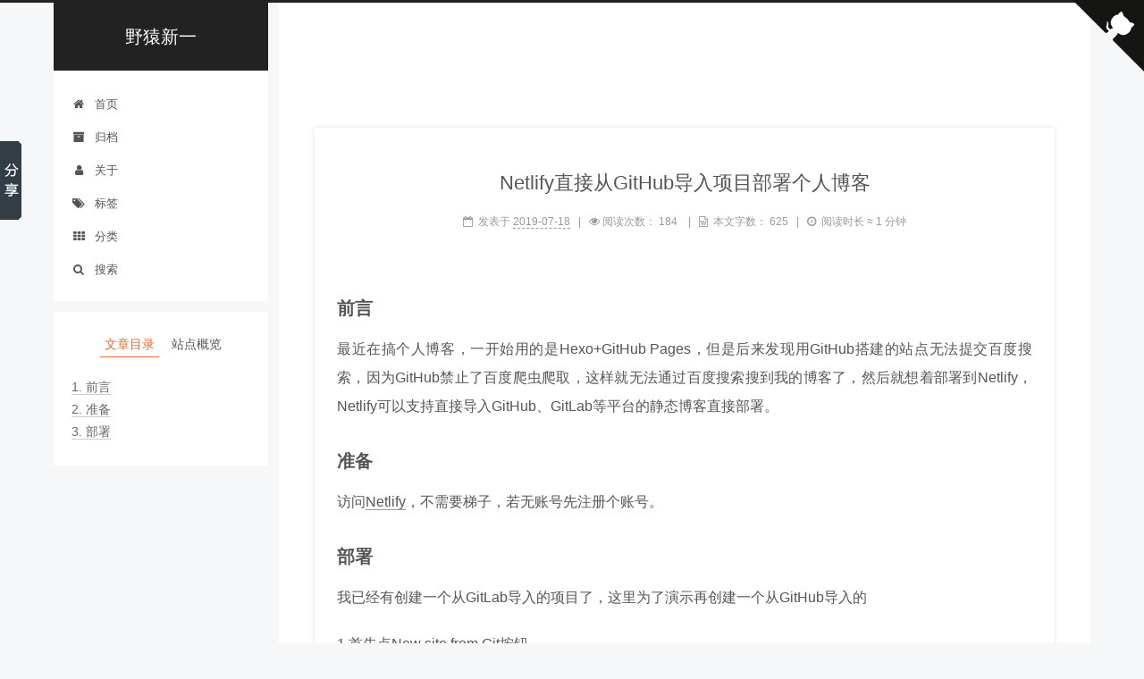

--- FILE ---
content_type: text/html; charset=utf-8
request_url: https://www.himmy.cn/2019/07/18/netlify%E7%9B%B4%E6%8E%A5%E4%BB%8Egithub%E5%AF%BC%E5%85%A5%E9%A1%B9%E7%9B%AE%E9%83%A8%E7%BD%B2%E4%B8%AA%E4%BA%BA%E5%8D%9A%E5%AE%A2/
body_size: 6116
content:
<!DOCTYPE html><html class="theme-next pisces use-motion desktop landscape" lang="zh-CN"><head><meta name="generator" content="Hexo 3.8.0">
  <meta charset="UTF-8">
<meta http-equiv="X-UA-Compatible" content="IE=edge">
<meta name="viewport" content="width=device-width, initial-scale=1, maximum-scale=2">
<meta name="theme-color" content="#222">
























<link rel="stylesheet" href="/lib/font-awesome/css/font-awesome.min.css?v=4.7.0">

<link rel="stylesheet" href="/css/main.css?v=7.1.2">


  <link rel="apple-touch-icon" sizes="180x180" href="/images/apple-touch-icon-next.png?v=7.1.2">


  <link rel="icon" type="image/png" sizes="32x32" href="/images/favicon-32x32-next.png?v=7.1.2">


  <link rel="icon" type="image/png" sizes="16x16" href="/images/favicon-16x16-next.png?v=7.1.2">


  <link rel="mask-icon" href="/images/logo.svg?v=7.1.2" color="#222">










  







  <meta name="description" content="前言最近在搞个人博客，一开始用的是Hexo+GitHub Pages，但是后来发现用GitHub搭建的站点无法提交百度搜索，因为GitHub禁止了百度爬虫爬取，这样就无法通过百度搜索搜到我的博客了，然后就想着部署到Netlify，Netlify可以支持直接导入GitHub、GitLab等平台的静态博客直接部署。 准备访问Netlify，不需要梯子，若无账号先注册个账号。 部署我已经有创建一个从Gi">
<meta property="og:type" content="article">
<meta property="og:title" content="Netlify直接从GitHub导入项目部署个人博客">
<meta property="og:url" content="https://www.himmy.cn/2019/07/18/Netlify直接从GitHub导入项目部署个人博客/index.html">
<meta property="og:site_name" content="野猿新一">
<meta property="og:description" content="前言最近在搞个人博客，一开始用的是Hexo+GitHub Pages，但是后来发现用GitHub搭建的站点无法提交百度搜索，因为GitHub禁止了百度爬虫爬取，这样就无法通过百度搜索搜到我的博客了，然后就想着部署到Netlify，Netlify可以支持直接导入GitHub、GitLab等平台的静态博客直接部署。 准备访问Netlify，不需要梯子，若无账号先注册个账号。 部署我已经有创建一个从Gi">
<meta property="og:locale" content="zh-CN">
<meta property="og:image" content="https://img-blog.csdnimg.cn/20190717202259620.png?x-oss-process=image/watermark,type_ZmFuZ3poZW5naGVpdGk,shadow_10,text_aHR0cHM6Ly9ibG9nLmNzZG4ubmV0L21xZHhpYW94aWFv,size_16,color_FFFFFF,t_70">
<meta property="og:image" content="[data-uri]">
<meta property="og:image" content="https://img-blog.csdnimg.cn/20190717202529143.png?x-oss-process=image/watermark,type_ZmFuZ3poZW5naGVpdGk,shadow_10,text_aHR0cHM6Ly9ibG9nLmNzZG4ubmV0L21xZHhpYW94aWFv,size_16,color_FFFFFF,t_70">
<meta property="og:image" content="[data-uri]">
<meta property="og:image" content="https://img-blog.csdnimg.cn/20190717203304434.png?x-oss-process=image/watermark,type_ZmFuZ3poZW5naGVpdGk,shadow_10,text_aHR0cHM6Ly9ibG9nLmNzZG4ubmV0L21xZHhpYW94aWFv,size_16,color_FFFFFF,t_70">
<meta property="og:image" content="[data-uri]">
<meta property="og:image" content="https://img-blog.csdnimg.cn/20190717203512458.png?x-oss-process=image/watermark,type_ZmFuZ3poZW5naGVpdGk,shadow_10,text_aHR0cHM6Ly9ibG9nLmNzZG4ubmV0L21xZHhpYW94aWFv,size_16,color_FFFFFF,t_70">
<meta property="og:image" content="[data-uri]">
<meta property="og:image" content="https://img-blog.csdnimg.cn/20190717203602471.png?x-oss-process=image/watermark,type_ZmFuZ3poZW5naGVpdGk,shadow_10,text_aHR0cHM6Ly9ibG9nLmNzZG4ubmV0L21xZHhpYW94aWFv,size_16,color_FFFFFF,t_70">
<meta property="og:image" content="[data-uri]">
<meta property="og:image" content="https://img-blog.csdnimg.cn/20190717203947351.png?x-oss-process=image/watermark,type_ZmFuZ3poZW5naGVpdGk,shadow_10,text_aHR0cHM6Ly9ibG9nLmNzZG4ubmV0L21xZHhpYW94aWFv,size_16,color_FFFFFF,t_70">
<meta property="og:image" content="[data-uri]">
<meta property="og:image" content="https://img-blog.csdnimg.cn/20190717204501422.png?x-oss-process=image/watermark,type_ZmFuZ3poZW5naGVpdGk,shadow_10,text_aHR0cHM6Ly9ibG9nLmNzZG4ubmV0L21xZHhpYW94aWFv,size_16,color_FFFFFF,t_70">
<meta property="og:image" content="[data-uri]">
<meta property="og:image" content="https://img-blog.csdnimg.cn/201907172049014.png?x-oss-process=image/watermark,type_ZmFuZ3poZW5naGVpdGk,shadow_10,text_aHR0cHM6Ly9ibG9nLmNzZG4ubmV0L21xZHhpYW94aWFv,size_16,color_FFFFFF,t_70">
<meta property="og:image" content="[data-uri]">
<meta property="og:image" content="https://img-blog.csdnimg.cn/20190717204933901.png?x-oss-process=image/watermark,type_ZmFuZ3poZW5naGVpdGk,shadow_10,text_aHR0cHM6Ly9ibG9nLmNzZG4ubmV0L21xZHhpYW94aWFv,size_16,color_FFFFFF,t_70">
<meta property="og:image" content="[data-uri]">
<meta property="og:image" content="https://img-blog.csdnimg.cn/20190717205448305.png?x-oss-process=image/watermark,type_ZmFuZ3poZW5naGVpdGk,shadow_10,text_aHR0cHM6Ly9ibG9nLmNzZG4ubmV0L21xZHhpYW94aWFv,size_16,color_FFFFFF,t_70">
<meta property="og:image" content="[data-uri]">
<meta property="og:image" content="https://img-blog.csdnimg.cn/20190717205917697.png?x-oss-process=image/watermark,type_ZmFuZ3poZW5naGVpdGk,shadow_10,text_aHR0cHM6Ly9ibG9nLmNzZG4ubmV0L21xZHhpYW94aWFv,size_16,color_FFFFFF,t_70">
<meta property="og:image" content="[data-uri]">
<meta property="og:updated_time" content="2019-07-18T06:29:05.797Z">
<meta name="twitter:card" content="summary">
<meta name="twitter:title" content="Netlify直接从GitHub导入项目部署个人博客">
<meta name="twitter:description" content="前言最近在搞个人博客，一开始用的是Hexo+GitHub Pages，但是后来发现用GitHub搭建的站点无法提交百度搜索，因为GitHub禁止了百度爬虫爬取，这样就无法通过百度搜索搜到我的博客了，然后就想着部署到Netlify，Netlify可以支持直接导入GitHub、GitLab等平台的静态博客直接部署。 准备访问Netlify，不需要梯子，若无账号先注册个账号。 部署我已经有创建一个从Gi">
<meta name="twitter:image" content="https://img-blog.csdnimg.cn/20190717202259620.png?x-oss-process=image/watermark,type_ZmFuZ3poZW5naGVpdGk,shadow_10,text_aHR0cHM6Ly9ibG9nLmNzZG4ubmV0L21xZHhpYW94aWFv,size_16,color_FFFFFF,t_70">





  
  
  <link rel="canonical" href="https://www.himmy.cn/2019/07/18/Netlify直接从GitHub导入项目部署个人博客/">





  <title>Netlify直接从GitHub导入项目部署个人博客 | 野猿新一</title>
  






  







  <noscript>
  <style>
  .use-motion .motion-element,
  .use-motion .brand,
  .use-motion .menu-item,
  .sidebar-inner,
  .use-motion .post-block,
  .use-motion .pagination,
  .use-motion .comments,
  .use-motion .post-header,
  .use-motion .post-body,
  .use-motion .collection-title { opacity: initial; }

  .use-motion .logo,
  .use-motion .site-title,
  .use-motion .site-subtitle {
    opacity: initial;
    top: initial;
  }

  .use-motion .logo-line-before i { left: initial; }
  .use-motion .logo-line-after i { right: initial; }
  </style>
</noscript>


<style>
  .live2d-widget-dialog-container {
    width: 300px;
    height: 120px;
    position: absolute;
    bottom: 65%;
    right: 0px;
    transform-origin: right;
    padding: 12px;
    box-sizing: border-box;
    -webkit-font-smoothing: antialiased;
  }
  .live2d-widget-dialog {
    width: 100%;
    height: 100%;
    color: #917159;
    font-size: 16px;
    padding: 12px;
    border: 2px solid rgb(236, 203, 180);
    background: rgb(252, 248, 244);
    box-sizing: border-box;
    border-radius: 10px;
    transform: rotate(-2deg);
    opacity: 0;
    transition: 200ms opacity;
    box-shadow: rgba(0, 0, 0, 0.12) 0px 1px 6px, rgba(0, 0, 0, 0.12) 0px 1px 4px;
    animation: live2d-widget-dialog-tingle 4s ease-in-out 0s infinite alternate;
  }
  @keyframes live2d-widget-dialog-tingle {
    0% { transform: translate(-1px, 1.5px) rotate(-2deg); }
    100% { transform: translate(1px, -1.5px) rotate(2deg); }
  }
</style>
<link rel="stylesheet" href="/static/api/css/slide_share.css?v=9c50d088.css"></head>

<body itemscope="" itemtype="http://schema.org/WebPage" lang="zh-CN">

  
  
    
  

  <div class="container sidebar-position-left page-post-detail">
    <div class="headband"></div>
    <a href="https://github.com/ghxiaoxiao" class="github-corner" aria-label="View source on GitHub"><svg width="80" height="80" viewBox="0 0 250 250" style="fill:#151513; color:#fff; position: absolute; top: 0; border: 0; right: 0;" aria-hidden="true"><path d="M0,0 L115,115 L130,115 L142,142 L250,250 L250,0 Z"></path><path d="M128.3,109.0 C113.8,99.7 119.0,89.6 119.0,89.6 C122.0,82.7 120.5,78.6 120.5,78.6 C119.2,72.0 123.4,76.3 123.4,76.3 C127.3,80.9 125.5,87.3 125.5,87.3 C122.9,97.6 130.6,101.9 134.4,103.2" fill="currentColor" style="transform-origin: 130px 106px;" class="octo-arm"></path><path d="M115.0,115.0 C114.9,115.1 118.7,116.5 119.8,115.4 L133.7,101.6 C136.9,99.2 139.9,98.4 142.2,98.6 C133.8,88.0 127.5,74.4 143.8,58.0 C148.5,53.4 154.0,51.2 159.7,51.0 C160.3,49.4 163.2,43.6 171.4,40.1 C171.4,40.1 176.1,42.5 178.8,56.2 C183.1,58.6 187.2,61.8 190.9,65.4 C194.5,69.0 197.7,73.2 200.1,77.6 C213.8,80.2 216.3,84.9 216.3,84.9 C212.7,93.1 206.9,96.0 205.4,96.6 C205.1,102.4 203.0,107.8 198.3,112.5 C181.9,128.9 168.3,122.5 157.7,114.1 C157.9,116.9 156.7,120.9 152.7,124.9 L141.0,136.5 C139.8,137.7 141.6,141.9 141.8,141.8 Z" fill="currentColor" class="octo-body"></path></svg></a><style>.github-corner:hover .octo-arm{animation:octocat-wave 560ms ease-in-out}@keyframes octocat-wave{0%,100%{transform:rotate(0)}20%,60%{transform:rotate(-25deg)}40%,80%{transform:rotate(10deg)}}@media (max-width:500px){.github-corner:hover .octo-arm{animation:none}.github-corner .octo-arm{animation:octocat-wave 560ms ease-in-out}}</style>
    <header id="header" class="header" itemscope="" itemtype="http://schema.org/WPHeader">
      <div class="header-inner"><div class="site-brand-wrapper">
  <div class="site-meta">
    

    <div class="custom-logo-site-title">
      <a href="/" class="brand" rel="start" style="opacity: 1;">
        <span class="logo-line-before"><i></i></span>
        <span class="site-title" style="opacity: 1; top: 0px;">野猿新一</span>
        <span class="logo-line-after"><i></i></span>
      </a>
    </div>
    
    
  </div>

  <div class="site-nav-toggle">
    <button aria-label="切换导航栏">
      <span class="btn-bar"></span>
      <span class="btn-bar"></span>
      <span class="btn-bar"></span>
    </button>
  </div>
</div>



<nav class="site-nav">
  
    <ul id="menu" class="menu">
      
        
        
        
          
          <li class="menu-item menu-item-home" style="opacity: 1; transform: translateY(0px);">

    
    
    
      
    

    

    <a href="/" rel="section"><i class="menu-item-icon fa fa-fw fa-home"></i> <br>首页</a>

  </li>
        
        
        
          
          <li class="menu-item menu-item-archives" style="opacity: 1; transform: translateY(0px);">

    
    
    
      
    

    

    <a href="/archives/" rel="section"><i class="menu-item-icon fa fa-fw fa-archive"></i> <br>归档</a>

  </li>
        
        
        
          
          <li class="menu-item menu-item-about" style="opacity: 1; transform: translateY(0px);">

    
    
    
      
    

    

    <a href="/about/" rel="section"><i class="menu-item-icon fa fa-fw fa-user"></i> <br>关于</a>

  </li>
        
        
        
          
          <li class="menu-item menu-item-tags" style="opacity: 1; transform: translateY(0px);">

    
    
    
      
    

    

    <a href="/tags/" rel="section"><i class="menu-item-icon fa fa-fw fa-tags"></i> <br>标签</a>

  </li>
        
        
        
          
          <li class="menu-item menu-item-categories" style="opacity: 1; transform: translateY(0px);">

    
    
    
      
    

    

    <a href="/categories/" rel="section"><i class="menu-item-icon fa fa-fw fa-th"></i> <br>分类</a>

  </li>

      
      
        <li class="menu-item menu-item-search" style="opacity: 1; transform: translateY(0px);">
          
            <a href="javascript:;" class="popup-trigger">
          
            
              <i class="menu-item-icon fa fa-search fa-fw"></i> <br>搜索</a>
        </li>
      
    </ul>
  

  

  
    <div class="site-search">
      
  <div class="popup search-popup local-search-popup">
  <div class="local-search-header clearfix">
    <span class="search-icon">
      <i class="fa fa-search"></i>
    </span>
    <span class="popup-btn-close">
      <i class="fa fa-times-circle"></i>
    </span>
    <div class="local-search-input-wrapper">
      <input autocomplete="off" placeholder="搜索..." spellcheck="false" type="text" id="local-search-input">
    </div>
  </div>
  <div id="local-search-result"></div>
</div>



    </div>
  
</nav>



  



</div>
    </header>

    


    <main id="main" class="main">
      <div class="main-inner">
        <div class="content-wrap">
          
            

          
          <div id="content" class="content">
            

  <div id="posts" class="posts-expand">
    

  

  
  
  

  

  <article class="post post-type-normal" itemscope="" itemtype="http://schema.org/Article">
  
  
  
  <div class="post-block" style="opacity: 1; display: block;">
    <link itemprop="mainEntityOfPage" href="https://www.himmy.cn/2019/07/18/Netlify直接从GitHub导入项目部署个人博客/">

    <span hidden="" itemprop="author" itemscope="" itemtype="http://schema.org/Person">
      <meta itemprop="name" content="himmy">
      <meta itemprop="description" content="">
      <meta itemprop="image" content="/images/avatar.gif">
    </span>

    <span hidden="" itemprop="publisher" itemscope="" itemtype="http://schema.org/Organization">
      <meta itemprop="name" content="野猿新一">
    </span>

    
      <header class="post-header" style="opacity: 1; display: block; transform: translateY(0px);">

        
        
          <h1 class="post-title" itemprop="name headline">Netlify直接从GitHub导入项目部署个人博客

              
            
          </h1>
        

        <div class="post-meta">
          <span class="post-time">

            
            
            

            
              <span class="post-meta-item-icon">
                <i class="fa fa-calendar-o"></i>
              </span>
              
                <span class="post-meta-item-text">发表于</span>
              

              
                
              

              <time title="创建时间：2019-07-18 14:26:15 / 修改时间：14:29:05" itemprop="dateCreated datePublished" datetime="2019-07-18T14:26:15+08:00">2019-07-18</time>
            

            
              

              
            
          </span>

          

          
            
            
          

          
          

          
            <span class="post-meta-divider">|</span>
            <span class="post-meta-item-icon">
            <i class="fa fa-eye"></i>
             阅读次数： 
            <span class="busuanzi-value" id="busuanzi_value_page_pv">184</span>
            </span>
          

          
            <div class="post-symbolscount">
              
                <span class="post-meta-divider">|</span>
              

              
                <span class="post-meta-item-icon">
                  <i class="fa fa-file-word-o"></i>
                </span>
                
                  <span class="post-meta-item-text">本文字数：</span>
                
                <span title="本文字数">625</span>
              

              
                <span class="post-meta-divider">|</span>
              

              
                <span class="post-meta-item-icon">
                  <i class="fa fa-clock-o"></i>
                </span>
                
                  <span class="post-meta-item-text">阅读时长 ≈</span>
                
                <span title="阅读时长">1 分钟</span>
              
            </div>
          

          

        </div>
      </header>
    

    
    
    
    <div class="post-body" itemprop="articleBody" style="opacity: 1; display: block; transform: translateY(0px);">

      
      

      
        <h2 id="前言"><a href="#前言" class="headerlink" title="前言"></a>前言</h2><p>最近在搞个人博客，一开始用的是Hexo+GitHub Pages，但是后来发现用GitHub搭建的站点无法提交百度搜索，因为GitHub禁止了百度爬虫爬取，这样就无法通过百度搜索搜到我的博客了，然后就想着部署到Netlify，Netlify可以支持直接导入GitHub、GitLab等平台的静态博客直接部署。</p>
<h2 id="准备"><a href="#准备" class="headerlink" title="准备"></a>准备</h2><p>访问<a href="https://www.netlify.com/" target="_blank" rel="noopener">Netlify</a>，不需要梯子，若无账号先注册个账号。</p>
<h2 id="部署"><a href="#部署" class="headerlink" title="部署"></a>部署</h2><p>我已经有创建一个从GitLab导入的项目了，这里为了演示再创建一个从GitHub导入的</p>
<p>1.首先点New site from Git按钮</p>
<p><img src="https://img-blog.csdnimg.cn/20190717202259620.png?x-oss-process=image/watermark,type_ZmFuZ3poZW5naGVpdGk,shadow_10,text_aHR0cHM6Ly9ibG9nLmNzZG4ubmV0L21xZHhpYW94aWFv,size_16,color_FFFFFF,t_70" alt="img" data-bd-imgshare-binded="1"><img src="[data-uri]" alt="Click and drag to move" data-bd-imgshare-binded="1"></p>
<p>2.然后选择要从哪个Git平台导入，目前支持GitHub、GitLab、Bitbucket</p>
<p><img src="https://img-blog.csdnimg.cn/20190717202529143.png?x-oss-process=image/watermark,type_ZmFuZ3poZW5naGVpdGk,shadow_10,text_aHR0cHM6Ly9ibG9nLmNzZG4ubmV0L21xZHhpYW94aWFv,size_16,color_FFFFFF,t_70" alt="img" data-bd-imgshare-binded="1"><img src="[data-uri]" alt="Click and drag to move" data-bd-imgshare-binded="1"></p>
<p>3.第一次用GitHub导入会提示授权</p>
<p><img src="https://img-blog.csdnimg.cn/20190717203304434.png?x-oss-process=image/watermark,type_ZmFuZ3poZW5naGVpdGk,shadow_10,text_aHR0cHM6Ly9ibG9nLmNzZG4ubmV0L21xZHhpYW94aWFv,size_16,color_FFFFFF,t_70" alt="img" data-bd-imgshare-binded="1"><img src="[data-uri]" alt="Click and drag to move" data-bd-imgshare-binded="1"></p>
<p><img src="https://img-blog.csdnimg.cn/20190717203512458.png?x-oss-process=image/watermark,type_ZmFuZ3poZW5naGVpdGk,shadow_10,text_aHR0cHM6Ly9ibG9nLmNzZG4ubmV0L21xZHhpYW94aWFv,size_16,color_FFFFFF,t_70" alt="img" data-bd-imgshare-binded="1"><img src="[data-uri]" alt="Click and drag to move" data-bd-imgshare-binded="1"></p>
<p>输入GitHub密码确认授权</p>
<p><img src="https://img-blog.csdnimg.cn/20190717203602471.png?x-oss-process=image/watermark,type_ZmFuZ3poZW5naGVpdGk,shadow_10,text_aHR0cHM6Ly9ibG9nLmNzZG4ubmV0L21xZHhpYW94aWFv,size_16,color_FFFFFF,t_70" alt="img" data-bd-imgshare-binded="1"><img src="[data-uri]" alt="Click and drag to move" data-bd-imgshare-binded="1"></p>
<p>4.选择要导入的仓库，这里我选择了之前创建的Hexo GitHub Pages博客项目ghxiaoxiao.github.io</p>
<p><img src="https://img-blog.csdnimg.cn/20190717203947351.png?x-oss-process=image/watermark,type_ZmFuZ3poZW5naGVpdGk,shadow_10,text_aHR0cHM6Ly9ibG9nLmNzZG4ubmV0L21xZHhpYW94aWFv,size_16,color_FFFFFF,t_70" alt="img" data-bd-imgshare-binded="1"><img src="[data-uri]" alt="Click and drag to move" data-bd-imgshare-binded="1"></p>
<p>5.部署，这里可以设置部署前的一些操作，比如要部署的仓库的分支、部署前的编译指令和编译后部署哪个文件夹</p>
<p>这我我选择默认，因为我GitHub仓库上传的已经是Hexo编译完后的public文件夹</p>
<p><img src="https://img-blog.csdnimg.cn/20190717204501422.png?x-oss-process=image/watermark,type_ZmFuZ3poZW5naGVpdGk,shadow_10,text_aHR0cHM6Ly9ibG9nLmNzZG4ubmV0L21xZHhpYW94aWFv,size_16,color_FFFFFF,t_70" alt="img" data-bd-imgshare-binded="1"><img src="[data-uri]" alt="Click and drag to move" data-bd-imgshare-binded="1"></p>
<p>接下来就慢慢等待，如下两图所示表示正在部署</p>
<p><img src="https://img-blog.csdnimg.cn/201907172049014.png?x-oss-process=image/watermark,type_ZmFuZ3poZW5naGVpdGk,shadow_10,text_aHR0cHM6Ly9ibG9nLmNzZG4ubmV0L21xZHhpYW94aWFv,size_16,color_FFFFFF,t_70" alt="img" data-bd-imgshare-binded="1"><img src="[data-uri]" alt="Click and drag to move" data-bd-imgshare-binded="1"></p>
<p><img src="https://img-blog.csdnimg.cn/20190717204933901.png?x-oss-process=image/watermark,type_ZmFuZ3poZW5naGVpdGk,shadow_10,text_aHR0cHM6Ly9ibG9nLmNzZG4ubmV0L21xZHhpYW94aWFv,size_16,color_FFFFFF,t_70" alt="img" data-bd-imgshare-binded="1"><img src="[data-uri]" alt="Click and drag to move" data-bd-imgshare-binded="1"></p>
<p>如下图所示表示部署成功了，可以看到Netlify为我们分配了一个子域名<a href="https://angry-bose-0458e5.netlify.com/" target="_blank" rel="noopener">https://angry-bose-0458e5.netlify.com</a>，点击可以直接跳转博客查看效果</p>
<p><img src="https://img-blog.csdnimg.cn/20190717205448305.png?x-oss-process=image/watermark,type_ZmFuZ3poZW5naGVpdGk,shadow_10,text_aHR0cHM6Ly9ibG9nLmNzZG4ubmV0L21xZHhpYW94aWFv,size_16,color_FFFFFF,t_70" alt="img" data-bd-imgshare-binded="1"><img src="[data-uri]" alt="Click and drag to move" data-bd-imgshare-binded="1"></p>
<p>博客效果</p>
<p><img src="https://img-blog.csdnimg.cn/20190717205917697.png?x-oss-process=image/watermark,type_ZmFuZ3poZW5naGVpdGk,shadow_10,text_aHR0cHM6Ly9ibG9nLmNzZG4ubmV0L21xZHhpYW94aWFv,size_16,color_FFFFFF,t_70" alt="img" data-bd-imgshare-binded="1"><img src="[data-uri]" alt="Click and drag to move" data-bd-imgshare-binded="1"></p>

      
    </div>

    

    
    
    

    
<!-- ad_post -->
<ins class="adsbygoogle" style="display:block" data-ad-client="ca-pub-9411383537835847" data-ad-slot="2911303525" data-ad-format="auto" data-full-width-responsive="true"></ins>


    

    
      
    
    

    

    <footer class="post-footer">
      

      
      
      

      
        <div class="post-nav">
          <div class="post-nav-next post-nav-item">
            
              <a href="/2019/07/15/史上最全的静态网站生成器Static-Site-Generators大集合（二）/" rel="next" title="史上最全的静态网站生成器Static Site Generators大集合（二）">
                <i class="fa fa-chevron-left"></i> 史上最全的静态网站生成器Static Site Generators大集合（二）
              </a>
            
          </div>

          <span class="post-nav-divider"></span>

          <div class="post-nav-prev post-nav-item">
            
              <a href="/2019/07/18/Netlify搭建个人博客设置域名/" rel="prev" title="Netlify搭建个人博客设置域名">
                Netlify搭建个人博客设置域名 <i class="fa fa-chevron-right"></i>
              </a>
            
          </div>
        </div>
      

      
      
    </footer>
  </div>
  
  
  
  </article>


  </div>


          </div>
          

  



        </div>
        
          
  
  <div class="sidebar-toggle">
    <div class="sidebar-toggle-line-wrap">
      <span class="sidebar-toggle-line sidebar-toggle-line-first"></span>
      <span class="sidebar-toggle-line sidebar-toggle-line-middle"></span>
      <span class="sidebar-toggle-line sidebar-toggle-line-last"></span>
    </div>
  </div>

  <aside id="sidebar" class="sidebar" style="margin-top: 346px; margin-left: auto;">
    <div class="sidebar-inner affix-top" style="opacity: 1; display: block; transform: initial;">

      

      
        <ul class="sidebar-nav motion-element">
          <li class="sidebar-nav-toc sidebar-nav-active" data-target="post-toc-wrap">
            文章目录
          </li>
          <li class="sidebar-nav-overview" data-target="site-overview-wrap">
            站点概览
          </li>
        </ul>
      

      <div class="site-overview-wrap sidebar-panel" style="">
        <div class="site-overview" style="max-height: 614px;">
          <div class="site-author motion-element" itemprop="author" itemscope="" itemtype="http://schema.org/Person">
            
              <p class="site-author-name" itemprop="name">himmy</p>
              <div class="site-description motion-element" itemprop="description"></div>
          </div>

          
            <nav class="site-state motion-element">
              
                <div class="site-state-item site-state-posts">
                
                  <a href="/archives/">
                
                    <span class="site-state-item-count">146</span>
                    <span class="site-state-item-name">日志</span>
                  </a>
                </div>
              

              

              
            </nav>
          

          

          
            <div class="chat motion-element">
              
                <a onclick="Chatra('openChat', true)">
              
              
              <i class="fa fa-comment"></i>
                  Chat
                </a>
            </div>
          

          

          

          
          

          
            
          
          

        </div>
      </div>

      
      <!--noindex-->
        <div class="post-toc-wrap motion-element sidebar-panel sidebar-panel-active">
          <div class="post-toc" style="max-height: 614px;">

            
            
            
            

            
              <div class="post-toc-content"><ol class="nav"><li class="nav-item nav-level-2"><a class="nav-link" href="#前言"><span class="nav-number">1.</span> <span class="nav-text">前言</span></a></li><li class="nav-item nav-level-2"><a class="nav-link" href="#准备"><span class="nav-number">2.</span> <span class="nav-text">准备</span></a></li><li class="nav-item nav-level-2"><a class="nav-link" href="#部署"><span class="nav-number">3.</span> <span class="nav-text">部署</span></a></li></ol></div>
            

          </div>
        </div>
      <!--/noindex-->
      

      
        <!-- google adsense -->
	
	<!-- ad_sidebar -->
	<ins class="adsbygoogle" style="display:block" data-ad-client="ca-pub-9411383537835847" data-ad-slot="2174196109" data-ad-format="auto" data-full-width-responsive="true"></ins>
	
        <!-- google adsense -->
    </div>
  </aside>
  


        
      </div>
    </main>

    <footer id="footer" class="footer">
      <div class="footer-inner">
        <div class="copyright">© <span itemprop="copyrightYear">2019</span>
  <span class="with-love" id="animate">
    <i class="fa fa-user"></i>
  </span>
  <span class="author" itemprop="copyrightHolder">himmy</span>

  
    <span class="post-meta-divider">|</span>
    <span class="post-meta-item-icon">
      <i class="fa fa-area-chart"></i>
    </span>
    
      <span class="post-meta-item-text">站点总字数：</span>
    
    <span title="站点总字数">318k</span>
  

  
    <span class="post-meta-divider">|</span>
    <span class="post-meta-item-icon">
      <i class="fa fa-coffee"></i>
    </span>
    
      <span class="post-meta-item-text">站点阅读时长 ≈</span>
    
    <span title="站点阅读时长">4:49</span>
  
</div>


  <div class="powered-by">由 <a href="https://hexo.io" class="theme-link" rel="noopener" target="_blank">Hexo</a> 强力驱动 v3.8.0</div>



  <span class="post-meta-divider">|</span>



  <div class="theme-info">主题 – <a href="https://theme-next.org" class="theme-link" rel="noopener" target="_blank">NexT.Pisces</a> v7.1.2</div>




        
<div class="busuanzi-count">
  

  
    <span class="post-meta-item-icon">
      <i class="fa fa-user"></i>
    </span>
    <span class="site-uv" title="总访客量">
      <span class="busuanzi-value" id="busuanzi_value_site_uv">81012</span>
    </span>
  

  
    <span class="post-meta-divider">|</span>
  

  
    <span class="post-meta-item-icon">
      <i class="fa fa-eye"></i>
    </span>
    <span class="site-pv" title="总访问量">
      <span class="busuanzi-value" id="busuanzi_value_site_pv">95564</span>
    </span>
  
</div>









        
      </div>
    </footer>

    
      <div class="back-to-top">
        <i class="fa fa-arrow-up"></i>
        
      </div>
    

    

    
      <div>
        
  



      </div>
    

    
  </div>

  
















  
    
    
  
  <canvas id="c_n16" width="1440" height="718" style="position: fixed; top: 0px; left: 0px; z-index: -1; opacity: 0.5;"></canvas>













  
  

  
  

  
  


  


  

  



  
  


  

  



  
  




  


  


  

  

  

  


  


  
  





  

  

  

  

  

  
  


  

  

  

  

  

  

  
	
	


  



<div id="live2d-widget" class="live2d-widget-container" style="position: fixed; right: 0px; bottom: -20px; width: 200px; height: 400px; z-index: 99999; opacity: 1; pointer-events: none;"><canvas id="live2dcanvas" width="400" height="800" style="position: absolute; left: 0px; top: 0px; width: 200px; height: 400px;"></canvas></div><div id="bdimgshare_1768727392231" class="sr-bdimgshare sr-bdimgshare-list sr-bdimgshare-16 sr-bdimgshare-black" style="height:36px;line-height:26px;font-size:12px;width:autopx;display:none;" data-bd-bind="1768727392231"><div class="bdimgshare-bg"></div><div class="bdimgshare-content bdsharebuttonbox bdshare-button-style0-16"><label class="bdimgshare-lbl">分享到：</label><a href="#" onclick="return false;" class="bds_tsina" data-cmd="tsina" hidefocus=""></a><a href="#" onclick="return false;" class="bds_douban" data-cmd="douban" hidefocus=""></a><a href="#" onclick="return false;" class="bds_sqq" data-cmd="sqq" hidefocus=""></a><a href="#" onclick="return false;" class="bds_qzone" data-cmd="qzone" hidefocus=""></a><a href="#" onclick="return false;" class="bds_weixin" data-cmd="weixin" hidefocus=""></a><a href="#" onclick="return false;" class="bds_twi" data-cmd="twi" hidefocus=""></a><a href="#" onclick="return false;" class="bds_fbook" data-cmd="fbook" hidefocus=""></a><a href="#" onclick="return false;" class="bds_more" data-cmd="more" hidefocus=""></a></div></div><div class="bdshare-slide-button-box bdshare-slide-style-l5" style="top: 100px; width: 0px; z-index: 99999; left: 0px;" data-bd-bind="1768727392234"><a href="#" onclick="return false;" class="bdshare-slide-button" style="right: -24px;"></a><div class="bdshare-slide-list-box" style="width: 0px; display: none;"><div class="bdshare-slide-top">分享到</div><div class="bdshare-slide-list"><ul class="bdshare-slide-list-ul" style="width: 116px;"></ul></div><div class="bdshare-slide-bottom" style="width: 116px;"><a href="#" onclick="return false;" class="slide-more" data-cmd="more">更多...</a></div></div></div></body></html>